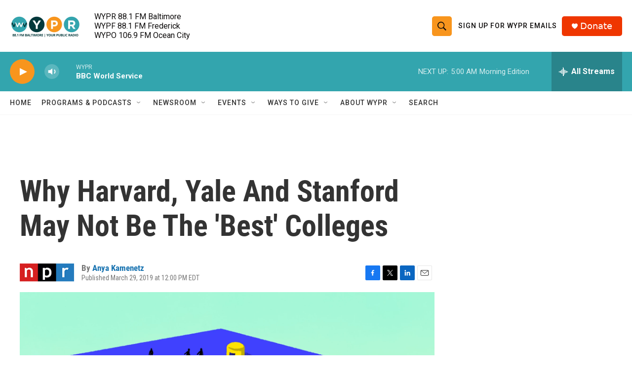

--- FILE ---
content_type: text/html; charset=utf-8
request_url: https://www.google.com/recaptcha/api2/aframe
body_size: 183
content:
<!DOCTYPE HTML><html><head><meta http-equiv="content-type" content="text/html; charset=UTF-8"></head><body><script nonce="AK-WF50UatgZRE_p9DfA0g">/** Anti-fraud and anti-abuse applications only. See google.com/recaptcha */ try{var clients={'sodar':'https://pagead2.googlesyndication.com/pagead/sodar?'};window.addEventListener("message",function(a){try{if(a.source===window.parent){var b=JSON.parse(a.data);var c=clients[b['id']];if(c){var d=document.createElement('img');d.src=c+b['params']+'&rc='+(localStorage.getItem("rc::a")?sessionStorage.getItem("rc::b"):"");window.document.body.appendChild(d);sessionStorage.setItem("rc::e",parseInt(sessionStorage.getItem("rc::e")||0)+1);localStorage.setItem("rc::h",'1768980579530');}}}catch(b){}});window.parent.postMessage("_grecaptcha_ready", "*");}catch(b){}</script></body></html>